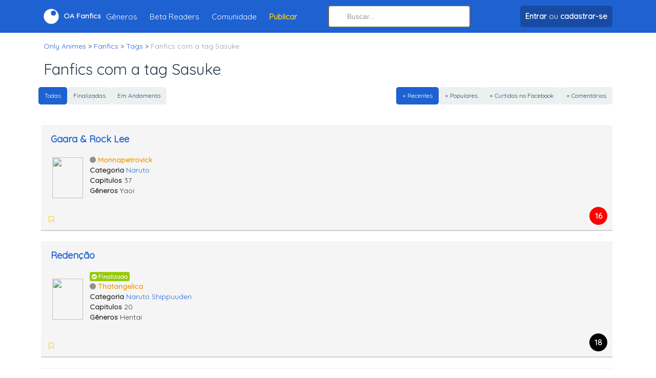

--- FILE ---
content_type: text/html; charset=utf-8
request_url: https://onlyanimes.net/fanfics/tags/sasuke
body_size: 3902
content:
<html xmlns="http://www.w3.org/1999/xhtml" xml:lang="pt-br" lang="pt-br">

<head>
<title>Fanfics Sasuke</title>

<meta http-equiv="content-type" content="application/xhtml+xml;charset=ISO-8859-1" />
<meta http-equiv="pragma" content="no-cache" />
<meta http-equiv="content-language" content="pt-br">
<meta name="google-play-app" content="app-id=com.onlyanimes">
<meta name="language" content="pt-br">
<meta name="resource-type" content="document">
<meta name="robots" content="index, follow">
<meta name='description' content="Fanfics Sasuke de todos os tipos. Leia as melhores fanfictions de Sasuke escritas pelos fãs.">
<meta name="keywords" content="Fanfic, Fanfics, Fanfictions, Fanfiction, Sasuke" /><meta name="revisit-after" content="7 days">
<meta name="y_key" content="1dbc3645fee5ba4b">
<meta name="alexaVerifyID" content="OfYS0wapDNFtVURCQha8x4RVSds"/>
<meta name="verify-v1" content="bH7SPdIJHYsTFpcxh/G1m/j6TnyLqfPH3dVycz1J5gM=" />
<meta name="viewport" content="width=device-width, initial-scale=1.0">
<meta property="fb:app_id" content="368463596510604" /> 
<meta name="theme-color" content="#1e61d1">
<link rel="icon" sizes="192x192" href="images/logo-barra.png">
<meta property="og:description" content="Fanfics Sasuke de todos os tipos. Leia as melhores fanfictions de Sasuke escritas pelos fãs." />
<meta property="og:title" content="Fanfics Sasuke" />
<meta property="og:site_name" content="Only Animes Fanfics" />
<meta property="og:type" content="website" />
<meta property="og:url" content="https://onlyanimes.net/fanfics/tags/sasuke" />
<link id='favicon' rel="shortcut icon" href="https://onlyanimes.net/favicon.ico" type="image/x-icon">
<link rel="canonical" href="https://onlyanimes.net/fanfics/tags/sasuke" />
<base href="https://onlyanimes.net/" />
<link rel='apple-touch-icon' href='images/logo.png' />
<link rel='apple-touch-icon' sizes='114x114' href='images/logo-retina.png' />
<link href="//fonts.googleapis.com/css?family=Quicksand" rel="stylesheet" type="text/css"/>
<link href="_layout/estilos/estilo.css" media="screen" rel="stylesheet" type="text/css"/>
<link rel="stylesheet" href="conta/personalizar/css" type="text/css" />
<script>
var CKEDITOR_BASEPATH = 'https://onlyanimes.net/includes/javascript/ckeditor/';
</script>
<script type="text/javascript" src="_layout/javascript/javascript.js"></script>
</head>
<body>
<!-- body / inicio -->
</div><div class='navbar navbar-fixed-top'>
<div class='espaco10'></div><div class='container'><div class='row no-gutters align-items-center'><div class='col-lg-6 col-md-6 col-sm-4 col-5 align-left hidden-lg hidden-sm hidden-md'><a href='javascript:void(0);' class='menu-mobile'><i class='fa fa-bars font-20 txt-branco'></i></a></div><div class='col-2 col-sm-3 align-center hidden-md hidden-sm hidden-lg'><a class='brand' href='./'><span><i class='fo-logo font-30'></i></span></a></div><div class='col-lg-6 col-md-7 col-sm-6 col-4 hidden-xs'><a class='brand' href='./'><span><i class='fo-logo font-30'></i></span><span class='hidden-xs hidden-sm'> <b>OA Fanfics</b></span></a><ul class="nav"><li><a href="fanfics/categorias">Gêneros</a></li>
<li><a href="fanfics/beta-readers">Beta Readers</a></li>
<li><a href="conta/">Comunidade</a></li>
<li><a href="fanfics/painel/adicionar" title='Publicar História'><strong class='orange'>Publicar</strong></a></li>
</ul></div><div class='col-md-3 hidden-xs hidden-sm'>    <form method="get" action="fanfics/busca">
            <input type="search" autocomplete="off" id="buscaTopo" name="q" class="search-query full-width" value=""  placeholder="Buscar..." /></form>
          
            </div><div class='col-lg-3 col-5 col-sm-5 col-xs-7 align-right'><ul class="nav align-left">
<li class='hidden-lg hidden-md'><a class='drop-icone-favoritos' href='fanfics/busca'><i class='fa fa-search font-25'></i></a></li>
<li><a href='conta/' class='btn btn-darkblue' title='Fazer login em sua conta ou cadastre-se'><span><strong>Entrar</strong></span><span class='hidden-xs'> ou <strong>cadastrar-se</strong></span></a></li></ul>
</div></div></div><div class='espaco10'></div></div></div><div class='espaco10'></div><div class='espaco10'></div><div class='espaco10'></div><div class='espaco10'></div><div class='conteudo-topo'><div class='container'><div style='clear:both'></div>

<ul class='breadcrumb'>
<li itemscope="itemscope" itemtype="http://data-vocabulary.org/Breadcrumb"><a href="/" itemprop="url"><span itemprop="title">Only Animes</span></a> &gt;</li>
<li itemprop="child" itemscope="itemscope" itemtype="http://data-vocabulary.org/Breadcrumb"><a href="fanfics/" itemprop="url"><span itemprop="title">Fanfics</span></a> &gt;</li>
<li itemprop="child" itemscope="itemscope" itemtype="http://data-vocabulary.org/Breadcrumb"><a href="fanfics/tags" itemprop="url"><span itemprop="title">Tags</span></a> &gt;</li>
<li class="active" itemprop="child" itemscope="itemscope" itemtype="http://data-vocabulary.org/Breadcrumb"><span itemprop="title">Fanfics com a tag Sasuke </span></li>
</ul>

</div><div class="container"><div class='row'><div class='col-12'>
<div class='clear'></div><h1 class='barra_local'>Fanfics com a tag Sasuke</h1>
<div class='clear'></div><div class='row'><div class='col-md-4'><div class='btn-group'><a href="https://onlyanimes.net/fanfics/tags/sasuke&queryBusca=" class="btn btn-small   btn-primary">Todas</a><a href="https://onlyanimes.net/fanfics/tags/sasuke?status=finalizadas&queryBusca=" class="btn btn-small ">Finalizadas</a><a href="https://onlyanimes.net/fanfics/tags/sasuke?status=andamento&queryBusca=" class="btn btn-small ">Em Andamento</a></div><div class='clear pad-10'></div></div><div class='col-md-8 align-right'><div class='btn-group'><a href="https://onlyanimes.net/fanfics/tags/sasuke?ordem=recente&queryBusca=" class="btn btn-small  btn-primary">+ Recentes</a><a href="https://onlyanimes.net/fanfics/tags/sasuke?ordem=popular&queryBusca=" class="btn btn-small ">+ Populares</a><a href="https://onlyanimes.net/fanfics/tags/sasuke?ordem=likes&queryBusca=" class="btn btn-small ">+ Curtidos no Facebook</a><a href="https://onlyanimes.net/fanfics/tags/sasuke?ordem=comentado&queryBusca=" class="btn btn-small ">+ Comentários</a></div></div><div class='clear pad-10'></div></div><div class='well well-small'><h2 style='font-size:18px;margin-top:0px;margin-bottom: 0px;line-height:18px;'><a href='fanfics/historia/25897/gaara--rock-lee' title="Gaara & Rock Lee">Gaara & Rock Lee</a></h2><table style='width:100%;margin-top:10px;'><tr><td style='width:85px;' class='text-center'><a href='fanfics/historia/25897/gaara--rock-lee' title="Gaara & Rock Lee"><img src='images/fanfics/capas-mini/25897.jpg' class='fanfics-capa-pequena card'></a></td><td><ul class='unstyled'><li><a href='perfil/monnapetrovick' data-id='monnapetrovick' class='usuario' title="monnapetrovick"><i class='fa fa-circle'></i>Monnapetrovick</a></li><li><b>Categoria</b> <a href='fanfics/categoria/41/naruto' title="Fanfics de Naruto">Naruto</a></li><li><b>Capitulos</b> 37</li><li><b>Gêneros</b> Yaoi</li></ul></td></tr></table><table style='width:100%;margin-top:10px;'><tr><td><ul class="inline" style="margin-top: 16px;padding: 0px;margin-bottom: 0px;"><li><a href="" data-tipo="botao-favorito-fanfic" data-valor="25897" title="Favoritar"><i class="fa fa-bookmark-o orange"></i></a></li><li><ul class="inline" data-tipo="lista-favorito-fanfic" data-valor="25897"></ul></li></ul></td><td style='width:40px;' class='text-right'><div class='fanfic-classificacao classificacao-16'>16</div></td></tr></table></div><div class='well well-small'><h2 style='font-size:18px;margin-top:0px;margin-bottom: 0px;line-height:18px;'><a href='fanfics/historia/25602/redencao' title="Redenção">Redenção</a></h2><table style='width:100%;margin-top:10px;'><tr><td style='width:85px;' class='text-center'><a href='fanfics/historia/25602/redencao' title="Redenção"><img src='images/fanfics/capas-mini/25602.jpg' class='fanfics-capa-pequena card'></a></td><td><ul class='unstyled'><li><span class='label label-success'><i class='fa fa-check-circle'></i> Finalizada</span></li><li><a href='perfil/thatangelica' data-id='thatangelica' class='usuario' title="thatangelica"><i class='fa fa-circle'></i>Thatangelica</a></li><li><b>Categoria</b> <a href='fanfics/categoria/225/naruto-shippuuden' title="Fanfics de Naruto Shippuuden">Naruto Shippuuden</a></li><li><b>Capitulos</b> 20</li><li><b>Gêneros</b> Hentai</li></ul></td></tr></table><table style='width:100%;margin-top:10px;'><tr><td><ul class="inline" style="margin-top: 16px;padding: 0px;margin-bottom: 0px;"><li><a href="" data-tipo="botao-favorito-fanfic" data-valor="25602" title="Favoritar"><i class="fa fa-bookmark-o orange"></i></a></li><li><ul class="inline" data-tipo="lista-favorito-fanfic" data-valor="25602"></ul></li></ul></td><td style='width:40px;' class='text-right'><div class='fanfic-classificacao classificacao-18'>18</div></td></tr></table></div><div class='well well-small'><h2 style='font-size:18px;margin-top:0px;margin-bottom: 0px;line-height:18px;'><a href='fanfics/historia/25553/a-outra' title="A Outra">A Outra</a></h2><table style='width:100%;margin-top:10px;'><tr><td style='width:85px;' class='text-center'><a href='fanfics/historia/25553/a-outra' title="A Outra"><img src='images/fanfics/capas-mini/25553.jpg' class='fanfics-capa-pequena card'></a></td><td><ul class='unstyled'><li><span class='label label-success'><i class='fa fa-check-circle'></i> Finalizada</span></li><li><a href='perfil/thatangelica' data-id='thatangelica' class='usuario' title="thatangelica"><i class='fa fa-circle'></i>Thatangelica</a></li><li><b>Categoria</b> <a href='fanfics/categoria/225/naruto-shippuuden' title="Fanfics de Naruto Shippuuden">Naruto Shippuuden</a></li><li><b>Capitulos</b> 24</li><li><b>Gêneros</b> Hentai</li></ul></td></tr></table><table style='width:100%;margin-top:10px;'><tr><td><ul class="inline" style="margin-top: 16px;padding: 0px;margin-bottom: 0px;"><li><a href="" data-tipo="botao-favorito-fanfic" data-valor="25553" title="Favoritar"><i class="fa fa-bookmark-o orange"></i></a></li><li><ul class="inline" data-tipo="lista-favorito-fanfic" data-valor="25553"></ul></li></ul></td><td style='width:40px;' class='text-right'><div class='fanfic-classificacao classificacao-18'>18</div></td></tr></table></div><div class='well well-small'><h2 style='font-size:18px;margin-top:0px;margin-bottom: 0px;line-height:18px;'><a href='fanfics/historia/25491/olhos-vermelhos' title="Olhos Vermelhos">Olhos Vermelhos</a></h2><table style='width:100%;margin-top:10px;'><tr><td style='width:85px;' class='text-center'><a href='fanfics/historia/25491/olhos-vermelhos' title="Olhos Vermelhos"><img src='images/fanfics/capas-mini/25491.jpg' class='fanfics-capa-pequena card'></a></td><td><ul class='unstyled'><li><span class='label label-success'><i class='fa fa-check-circle'></i> Finalizada</span></li><li><a href='perfil/thatangelica' data-id='thatangelica' class='usuario' title="thatangelica"><i class='fa fa-circle'></i>Thatangelica</a></li><li><b>Categoria</b> <a href='fanfics/categoria/225/naruto-shippuuden' title="Fanfics de Naruto Shippuuden">Naruto Shippuuden</a></li><li><b>Capitulos</b> 24</li><li><b>Gêneros</b> Romance e Novela</li></ul></td></tr></table><table style='width:100%;margin-top:10px;'><tr><td><ul class="inline" style="margin-top: 16px;padding: 0px;margin-bottom: 0px;"><li><a href="" data-tipo="botao-favorito-fanfic" data-valor="25491" title="Favoritar"><i class="fa fa-bookmark-o orange"></i></a></li><li><ul class="inline" data-tipo="lista-favorito-fanfic" data-valor="25491"></ul></li></ul></td><td style='width:40px;' class='text-right'><div class='fanfic-classificacao classificacao-18'>18</div></td></tr></table></div><div class='well well-small'><h2 style='font-size:18px;margin-top:0px;margin-bottom: 0px;line-height:18px;'><a href='fanfics/historia/25456/always' title="Always">Always</a></h2><table style='width:100%;margin-top:10px;'><tr><td style='width:85px;' class='text-center'><a href='fanfics/historia/25456/always' title="Always"><img src='images/fanfics/capas-mini/25456.jpg' class='fanfics-capa-pequena card'></a></td><td><ul class='unstyled'><li><span class='label label-success'><i class='fa fa-check-circle'></i> Finalizada</span></li><li><a href='perfil/thatangelica' data-id='thatangelica' class='usuario' title="thatangelica"><i class='fa fa-circle'></i>Thatangelica</a></li><li><b>Categoria</b> <a href='fanfics/categoria/225/naruto-shippuuden' title="Fanfics de Naruto Shippuuden">Naruto Shippuuden</a></li><li><b>Capitulos</b> 39</li><li><b>Gêneros</b> Romance e Novela</li></ul></td></tr></table><table style='width:100%;margin-top:10px;'><tr><td><ul class="inline" style="margin-top: 16px;padding: 0px;margin-bottom: 0px;"><li><a href="" data-tipo="botao-favorito-fanfic" data-valor="25456" title="Favoritar"><i class="fa fa-bookmark-o orange"></i></a></li><li><ul class="inline" data-tipo="lista-favorito-fanfic" data-valor="25456"></ul></li></ul></td><td style='width:40px;' class='text-right'><div class='fanfic-classificacao classificacao-18'>18</div></td></tr></table></div><div class='well well-small'><h2 style='font-size:18px;margin-top:0px;margin-bottom: 0px;line-height:18px;'><a href='fanfics/historia/25444/sete-vidas' title="Sete Vidas">Sete Vidas</a></h2><table style='width:100%;margin-top:10px;'><tr><td style='width:85px;' class='text-center'><a href='fanfics/historia/25444/sete-vidas' title="Sete Vidas"><img src='images/fanfics/capas-mini/25444.jpg' class='fanfics-capa-pequena card'></a></td><td><ul class='unstyled'><li><span class='label label-success'><i class='fa fa-check-circle'></i> Finalizada</span></li><li><a href='perfil/thatangelica' data-id='thatangelica' class='usuario' title="thatangelica"><i class='fa fa-circle'></i>Thatangelica</a></li><li><b>Categoria</b> <a href='fanfics/categoria/41/naruto' title="Fanfics de Naruto">Naruto</a></li><li><b>Capitulos</b> 7</li><li><b>Gêneros</b> Drama</li></ul></td></tr></table><table style='width:100%;margin-top:10px;'><tr><td><ul class="inline" style="margin-top: 16px;padding: 0px;margin-bottom: 0px;"><li><a href="" data-tipo="botao-favorito-fanfic" data-valor="25444" title="Favoritar"><i class="fa fa-bookmark-o orange"></i></a></li><li><ul class="inline" data-tipo="lista-favorito-fanfic" data-valor="25444"></ul></li></ul></td><td style='width:40px;' class='text-right'><div class='fanfic-classificacao classificacao-18'>18</div></td></tr></table></div><div class='well well-small'><h2 style='font-size:18px;margin-top:0px;margin-bottom: 0px;line-height:18px;'><a href='fanfics/historia/24481/vinganca' title="Vingança">Vingança</a></h2><table style='width:100%;margin-top:10px;'><tr><td style='width:85px;' class='text-center'><a href='fanfics/historia/24481/vinganca' title="Vingança"><img src='images/fanfics/capas-mini/24481.jpg' class='fanfics-capa-pequena card'></a></td><td><ul class='unstyled'><li><a href='perfil/LadySabaku' data-id='ladysabaku' class='usuario' title="LadySabaku"><i class='fa fa-circle'></i>Ladysabaku</a></li><li><b>Categoria</b> <a href='fanfics/categoria/41/naruto' title="Fanfics de Naruto">Naruto</a></li><li><b>Capitulos</b> 1</li><li><b>Gêneros</b> Hentai</li></ul></td></tr></table><table style='width:100%;margin-top:10px;'><tr><td><ul class="inline" style="margin-top: 16px;padding: 0px;margin-bottom: 0px;"><li><a href="" data-tipo="botao-favorito-fanfic" data-valor="24481" title="Favoritar"><i class="fa fa-bookmark-o orange"></i></a></li><li><ul class="inline" data-tipo="lista-favorito-fanfic" data-valor="24481"></ul></li></ul></td><td style='width:40px;' class='text-right'><div class='fanfic-classificacao classificacao-18'>18</div></td></tr></table></div><div class='well well-small'><h2 style='font-size:18px;margin-top:0px;margin-bottom: 0px;line-height:18px;'><a href='fanfics/historia/24258/hinata-pudim-fanfic-sobre-naruto-shippuden' title="Hinata Pudim (fanfic sobre naruto shippuden">Hinata Pudim (fanfic sobre naruto shippuden</a></h2><table style='width:100%;margin-top:10px;'><tr><td style='width:85px;' class='text-center'><a href='fanfics/historia/24258/hinata-pudim-fanfic-sobre-naruto-shippuden' title="Hinata Pudim (fanfic sobre naruto shippuden"><img src='images/fanfics/capas-mini/24258.jpg' class='fanfics-capa-pequena card'></a></td><td><ul class='unstyled'><li><a href='perfil/hinatapudinzinha' data-id='hinatapudinzinha' class='usuario' title="hinatapudinzinha"><i class='fa fa-circle'></i>Hinatapudinzinha</a></li><li><b>Categoria</b> <a href='fanfics/categoria/225/naruto-shippuuden' title="Fanfics de Naruto Shippuuden">Naruto Shippuuden</a></li><li><b>Capitulos</b> 2</li><li><b>Gêneros</b> Aventura</li></ul></td></tr></table><table style='width:100%;margin-top:10px;'><tr><td><ul class="inline" style="margin-top: 16px;padding: 0px;margin-bottom: 0px;"><li><a href="" data-tipo="botao-favorito-fanfic" data-valor="24258" title="Favoritar"><i class="fa fa-bookmark-o orange"></i></a></li><li><ul class="inline" data-tipo="lista-favorito-fanfic" data-valor="24258"></ul></li></ul></td><td style='width:40px;' class='text-right'><div class='fanfic-classificacao classificacao-l'>l</div></td></tr></table></div><div class='well well-small'><h2 style='font-size:18px;margin-top:0px;margin-bottom: 0px;line-height:18px;'><a href='fanfics/historia/24145/pacify-her' title="Pacify Her">Pacify Her</a></h2><table style='width:100%;margin-top:10px;'><tr><td style='width:85px;' class='text-center'><a href='fanfics/historia/24145/pacify-her' title="Pacify Her"><img src='images/fanfics/capas-mini/24145.jpg' class='fanfics-capa-pequena card'></a></td><td><ul class='unstyled'><li><span class='label label-success'><i class='fa fa-check-circle'></i> Finalizada</span></li><li><a href='perfil/LadySabaku' data-id='ladysabaku' class='usuario' title="LadySabaku"><i class='fa fa-circle'></i>Ladysabaku</a></li><li><b>Categoria</b> <a href='fanfics/categoria/41/naruto' title="Fanfics de Naruto">Naruto</a></li><li><b>Capitulos</b> 1</li><li><b>Gêneros</b> Yaoi</li></ul></td></tr></table><table style='width:100%;margin-top:10px;'><tr><td><ul class="inline" style="margin-top: 16px;padding: 0px;margin-bottom: 0px;"><li><a href="" data-tipo="botao-favorito-fanfic" data-valor="24145" title="Favoritar"><i class="fa fa-bookmark-o orange"></i></a></li><li><ul class="inline" data-tipo="lista-favorito-fanfic" data-valor="24145"></ul></li></ul></td><td style='width:40px;' class='text-right'><div class='fanfic-classificacao classificacao-16'>16</div></td></tr></table></div><div class='well well-small'><h2 style='font-size:18px;margin-top:0px;margin-bottom: 0px;line-height:18px;'><a href='fanfics/historia/24143/pacify-her' title="Pacify her">Pacify her</a></h2><table style='width:100%;margin-top:10px;'><tr><td style='width:85px;' class='text-center'><a href='fanfics/historia/24143/pacify-her' title="Pacify her"><img src='images/fanfics/capas-mini/24143.jpg' class='fanfics-capa-pequena card'></a></td><td><ul class='unstyled'><li><span class='label label-success'><i class='fa fa-check-circle'></i> Finalizada</span></li><li><a href='perfil/LadySabaku' data-id='ladysabaku' class='usuario' title="LadySabaku"><i class='fa fa-circle'></i>Ladysabaku</a></li><li><b>Categoria</b> <a href='fanfics/categoria/41/naruto' title="Fanfics de Naruto">Naruto</a></li><li><b>Capitulos</b> 1</li><li><b>Gêneros</b> Hentai</li></ul></td></tr></table><table style='width:100%;margin-top:10px;'><tr><td><ul class="inline" style="margin-top: 16px;padding: 0px;margin-bottom: 0px;"><li><a href="" data-tipo="botao-favorito-fanfic" data-valor="24143" title="Favoritar"><i class="fa fa-bookmark-o orange"></i></a></li><li><ul class="inline" data-tipo="lista-favorito-fanfic" data-valor="24143"></ul></li></ul></td><td style='width:40px;' class='text-right'><div class='fanfic-classificacao classificacao-18'>18</div></td></tr></table></div><div style='clear:both'></div><div class='pagination pagination-centered'><ul><li class='active'><a href="javascript:void(0);">1</a></li>
<li><a href="fanfics/tags/sasuke?queryBusca=&pagina=2">2</a></li>
<li><span>...</span></li>
<li><a href="fanfics/tags/sasuke?queryBusca=&pagina=7">7</a></li>
<li><a href="fanfics/tags/sasuke?queryBusca=&pagina=2">Próxima <i class='fa fa-chevron-right'></i></a></li>
</ul></div><div style='clear:both'></div><!-- conteudo / Fim -->
</div>
</div>
<div id='footer_online'>
<div id='footer-wrap'>
</div>
</div>
<!-- body / fim -->

<script type="text/javascript">
  (function(i,s,o,g,r,a,m){i['GoogleAnalyticsObject']=r;i[r]=i[r]||function(){
  (i[r].q=i[r].q||[]).push(arguments)},i[r].l=1*new Date();a=s.createElement(o),
  m=s.getElementsByTagName(o)[0];a.async=1;a.src=g;m.parentNode.insertBefore(a,m)
  })(window,document,'script','https://www.google-analytics.com/analytics.js','ga');

    ga('create', 'UA-592212-1', 'auto');
  ga('send', 'pageview');

</script>
</div>
<!--rodape-->
<div id='footer'>
<div class='container'>
<i class='fo-logo logo-rodape'></i><div class='espaco20'></div><div>© 2026 Only Animes. <strong><a href='exibir.php?name=conteudo&pa=exibir_pagina&pid=16'>Privacidade</a> . <a href='exibir.php?name=conteudo&pa=exibir_pagina&pid=17'>Termos</a></strong></div>
<div class='espaco10'></div><div class='espaco90 hidden-lg'></div></div>
</div>
<div class='menu-mobile-holder hide'><div class='container'><div class='row'><div class='col-lg-2'></div><div class='col-12 col-lg-8'><div class='bg-white menu-inner'><div class='mobile-menu-fundo'><div class='gradiente-perfil'><div class='pad-10'><div class='align-right'><a href='javascript:void(0);' class='menu-mobile'><i class='fa fa-close txt-branco font-20'></i></a></div><div class='align-center'><img src='images/semAvatar.jpg' class='avatarGrande'><div class='espaco10'></div><div><a href='conta/' class='btn btn-darkblue' title='Fazer login em sua conta ou cadastre-se'><span><strong>Entrar</strong></span><span class='hidden-xss'> ou <strong>cadastrar-se</strong></span></a></div></div><div class='espaco20'></div><div class='row'><div class='col-4 align-center'><a class='drop-icone-favoritos txt-white' href='conta/notificacoes'><i class='fa fa-bell-o font-25'></i><div class='font-15'>Notificações</div></a></div><div class='col-4 align-center'><a class='dropdown-toggle txt-white' href='conta/'><i class='fa fa-book font-25'></i><div class='font-15'>Histórias</div></a></div><div class='col-4 align-center'><a class='dropdown-toggle txt-white' href='fanfics/favoritos'><i class='fa fa-bookmark orange font-25'></i><div class='font-15'>Favoritos</div></a></div></div></div></div></div><div class='pad-20'><ul><li><a href="fanfics/">Histórias Recentes</a></li>
<li><a href="fanfics/categorias">Gêneros</a></li>
<li><a href="fanfics/beta-readers">Beta Readers</a></li>
<li><a href="conta/">Comunidade</a></li>
<li><a href="fanfics/painel/adicionar" title='Publicar História'><strong class='orange'>Publicar História</strong></a></li>
</ul></div></div></div><div class='col-lg-2'></div></div></div></div><script defer src="https://static.cloudflareinsights.com/beacon.min.js/vcd15cbe7772f49c399c6a5babf22c1241717689176015" integrity="sha512-ZpsOmlRQV6y907TI0dKBHq9Md29nnaEIPlkf84rnaERnq6zvWvPUqr2ft8M1aS28oN72PdrCzSjY4U6VaAw1EQ==" data-cf-beacon='{"version":"2024.11.0","token":"677001caf71540d896b2ba66e3577c2a","r":1,"server_timing":{"name":{"cfCacheStatus":true,"cfEdge":true,"cfExtPri":true,"cfL4":true,"cfOrigin":true,"cfSpeedBrain":true},"location_startswith":null}}' crossorigin="anonymous"></script>
</body>
</html>

--- FILE ---
content_type: text/html; charset=iso-8859-1
request_url: https://onlyanimes.net/exibir.php?name=fanfics&file=json.favoritos&op=lista&fanfic_id=25897
body_size: -66
content:
{"favoritos":4,"favoritos_mais":0,"usuarios":[{"avatar":"images\/semAvatarMiniatura.jpg","nome":"sasunaru"},{"avatar":"images\/avatar-miniatura\/willianeferreira592.jpg","nome":"willianeferreira592"},{"avatar":"images\/avatar-miniatura\/Kakashi567.jpg","nome":"Kakashi567"},{"avatar":"images\/avatar-miniatura\/RinNohara.jpg","nome":"RinNohara"}]}

--- FILE ---
content_type: text/html; charset=iso-8859-1
request_url: https://onlyanimes.net/exibir.php?name=fanfics&file=json.favoritos&op=lista&fanfic_id=25602
body_size: -429
content:
{"favoritos":4,"favoritos_mais":0,"usuarios":[{"avatar":"images\/avatar-miniatura\/ki-beraldo.jpg","nome":"ki-beraldo"},{"avatar":"images\/avatar-miniatura\/AnneS.jpg","nome":"AnneS"},{"avatar":"images\/avatar-miniatura\/louislene02.jpg","nome":"louislene02"},{"avatar":"images\/avatar-miniatura\/sakurauchiha.jpg","nome":"sakurauchiha"}]}

--- FILE ---
content_type: text/html; charset=iso-8859-1
request_url: https://onlyanimes.net/exibir.php?name=fanfics&file=json.favoritos&op=lista&fanfic_id=25553
body_size: -410
content:
{"favoritos":6,"favoritos_mais":1,"usuarios":[{"avatar":"images\/avatar-miniatura\/sakurauchiha.jpg","nome":"sakurauchiha"},{"avatar":"images\/avatar-miniatura\/ki-beraldo.jpg","nome":"ki-beraldo"},{"avatar":"images\/avatar-miniatura\/rebecaana307.jpg","nome":"rebecaana307"},{"avatar":"images\/avatar-miniatura\/LevyHott.jpg","nome":"LevyHott"},{"avatar":"images\/avatar-miniatura\/Danielemaier15.jpg","nome":"Danielemaier15"}]}

--- FILE ---
content_type: text/html; charset=iso-8859-1
request_url: https://onlyanimes.net/exibir.php?name=fanfics&file=json.favoritos&op=lista&fanfic_id=25491
body_size: -415
content:
{"favoritos":5,"favoritos_mais":0,"usuarios":[{"avatar":"images\/avatar-miniatura\/sakurauchiha.jpg","nome":"sakurauchiha"},{"avatar":"images\/avatar-miniatura\/ki-beraldo.jpg","nome":"ki-beraldo"},{"avatar":"images\/avatar-miniatura\/cauagalvao132.jpg","nome":"cauagalvao132"},{"avatar":"images\/avatar-miniatura\/AnneS.jpg","nome":"AnneS"},{"avatar":"images\/avatar-miniatura\/FranBastet.jpg","nome":"FranBastet"}]}

--- FILE ---
content_type: text/html; charset=iso-8859-1
request_url: https://onlyanimes.net/exibir.php?name=fanfics&file=json.favoritos&op=lista&fanfic_id=25456
body_size: -442
content:
{"favoritos":3,"favoritos_mais":0,"usuarios":[{"avatar":"images\/avatar-miniatura\/sakurauchiha.jpg","nome":"sakurauchiha"},{"avatar":"images\/avatar-miniatura\/AnneS.jpg","nome":"AnneS"},{"avatar":"images\/avatar-miniatura\/FranBastet.jpg","nome":"FranBastet"}]}

--- FILE ---
content_type: text/html; charset=iso-8859-1
request_url: https://onlyanimes.net/exibir.php?name=fanfics&file=json.favoritos&op=lista&fanfic_id=25444
body_size: -430
content:
{"favoritos":4,"favoritos_mais":0,"usuarios":[{"avatar":"images\/avatar-miniatura\/ketherynne.jpg","nome":"ketherynne"},{"avatar":"images\/avatar-miniatura\/sakurauchiha.jpg","nome":"sakurauchiha"},{"avatar":"images\/avatar-miniatura\/AnneS.jpg","nome":"AnneS"},{"avatar":"images\/avatar-miniatura\/cristianik.jpg","nome":"cristianik"}]}

--- FILE ---
content_type: text/html; charset=iso-8859-1
request_url: https://onlyanimes.net/exibir.php?name=fanfics&file=json.favoritos&op=lista&fanfic_id=24481
body_size: -478
content:
{"favoritos":1,"favoritos_mais":0,"usuarios":[{"avatar":"images\/semAvatarMiniatura.jpg","nome":"bellasena"}]}

--- FILE ---
content_type: text/html; charset=iso-8859-1
request_url: https://onlyanimes.net/exibir.php?name=fanfics&file=json.favoritos&op=lista&fanfic_id=24258
body_size: -477
content:
{"favoritos":1,"favoritos_mais":0,"usuarios":[{"avatar":"images\/avatar-miniatura\/Lilian-.jpg","nome":"Lilian-"}]}

--- FILE ---
content_type: text/html; charset=iso-8859-1
request_url: https://onlyanimes.net/exibir.php?name=fanfics&file=json.favoritos&op=lista&fanfic_id=24145
body_size: -453
content:
{"favoritos":1,"favoritos_mais":0,"usuarios":[{"avatar":"images\/semAvatarMiniatura.jpg","nome":"mary1morim"}]}